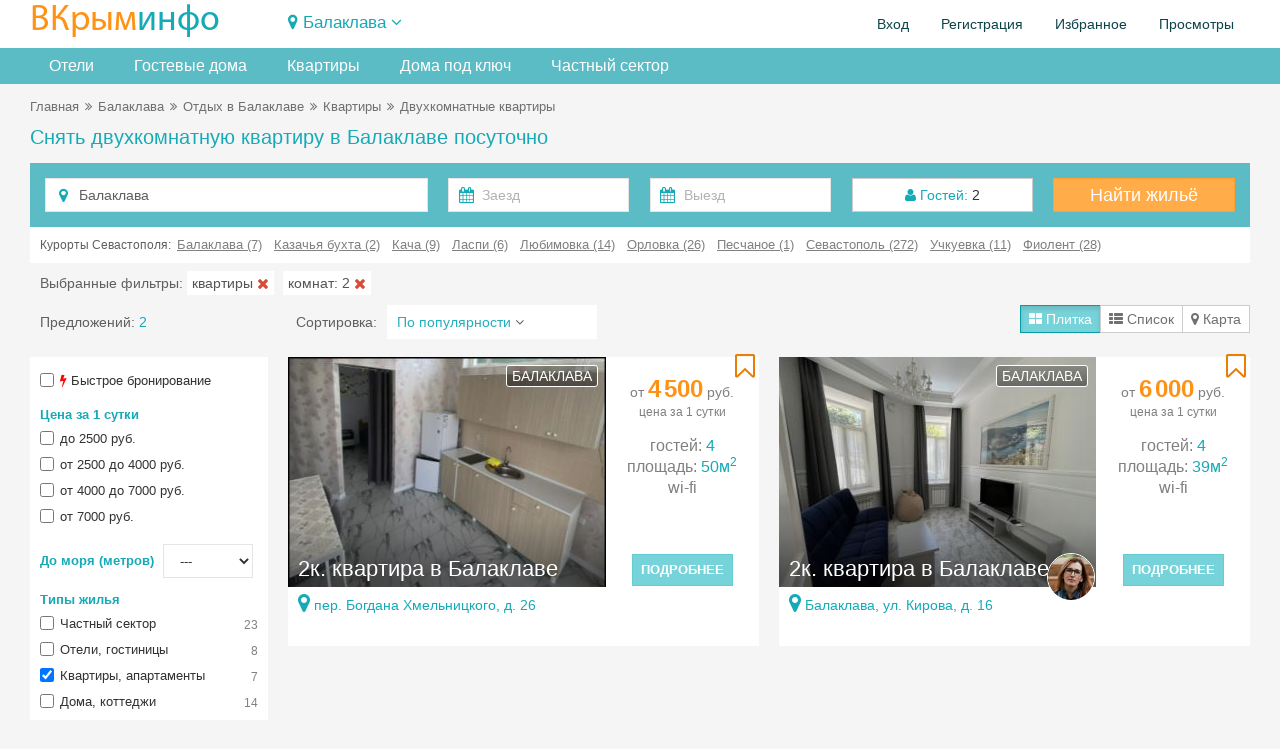

--- FILE ---
content_type: text/html; charset=UTF-8
request_url: https://vkrim.info/sdam/balaklava/2rooms.html
body_size: 20795
content:
<!DOCTYPE html>
<!--[if IE 8]>
<html lang="ru" class="ie8 no-js"> <![endif]-->
<!--[if IE 9]>
<html lang="ru" class="ie9 no-js"> <![endif]-->
<!--[if !IE]><!-->
<html lang="ru" class="no-js" xmlns="http://www.w3.org/1999/xhtml">
<!--<![endif]-->
<!-- BEGIN HEAD -->
<head>
    <meta charset="utf-8"/>
    <link rel="stylesheet" type="text/css" href="/bootstrap/fonts/font-awesome/css/font-awesome.min.css?1734893415" />
<link rel="stylesheet" type="text/css" href="/bootstrap/css/bootstrap.min.css?1734893415" />
<link rel="stylesheet" type="text/css" href="/plugins/bootstrap-toastr/toastr.min.css?1734893415" />
<link rel="stylesheet" type="text/css" href="/plugins/bootstrap-datepicker/css/datepicker3.css?1734893415" />
<link rel="stylesheet" type="text/css" href="/plugins/simple-line-icons/simple-line-icons.min.css?1734893415" />
<link rel="stylesheet" type="text/css" href="/css/components.css?1734893415" />
<link rel="stylesheet" type="text/css" href="/css/form.css?1734893415" />
<link rel="stylesheet" type="text/css" href="/css/main.css?20250430" />
<link rel="stylesheet" type="text/css" href="/assets/6acd4afb/jui/css/base/jquery-ui.css?1734893418" />
<link rel="stylesheet" type="text/css" href="/css/fp-modal.css?1763105858" />
<title>Снять двухкомнатную квартиру в Балаклаве без посредников. Цены 2026.</title>
    <meta http-equiv="X-UA-Compatible" content="IE=edge">
    <meta content="width=device-width, initial-scale=1" name="viewport"/>
    <meta name="keywords" content="Двухкомнатные квартиры, аренда, посуточно, отдых, жилье, квартира, эллинг, этаж в доме, Балаклава">
    <meta name="description" content="Двухкомнатные квартиры в Балаклаве посуточно для отдыха в 2026 году. От собственника, без посредников. Фотографии, отзывы, бронирование онлайн.">
        <meta property="og:site_name" content="Vkrim.info"/>
    <meta property="og:url" content="https://vkrim.info/sdam/balaklava/2rooms.html">
    <meta property="og:image" content="https://vkrim.info/images/logo_vkrim.jpg">
        <meta property="og:title" content="Снять двухкомнатную квартиру в Балаклаве без посредников. Цены 2026.">
        <meta property="og:description" content="Двухкомнатные квартиры в Балаклаве посуточно для отдыха в 2026 году. От собственника, без посредников. Фотографии, отзывы, бронирование онлайн.">

    <script type="application/ld+json">
          { "@context": "//schema.org/",
            "@type": "Organization",
            "name": "В Крым - Инфо",
            "url":"https://vkrim.info",
            "logo":"https://vkrim.info/images/logo_vkrim.jpg",
            "contactPoint":{
            "@type":"ContactPoint",
            "url":"https://vkrim.info",
            "contactType":"Customer Service" } } {
             "@context" : "//schema.org",
             "@type" : "WebSite",
             "name" : "Vkrim.info",
             "url" : "https://vkrim.info" }


    </script>


    <!-- BEGIN GLOBAL MANDATORY STYLES -->
        <link rel="shortcut icon" type="image/x-icon" href="/favicon.ico"/>
    <link rel="apple-touch-icon" href="/icons/apple-touch-icon-180x180.png"/>
    <link rel="icon" type="image/png" sizes="32x32" href="/icons/favicon-32x32.png"/>
    <link rel="icon" type="image/png" sizes="16x16" href="/icons/favicon-16x16.png"/>
        <script type="text/javascript">
        APP = {};
                APP.USER = 0;
        APP.USER_LOGIN = 0;
        APP.USER_CABINET = 0;
        APP.USER_PHONE = 0;
        let datesSelected = false;
        let datesSent = false;
    </script>
        </head>
<!-- END HEAD -->
<!-- BEGIN BODY -->
<body
    >
<!-- BEGIN HEADER -->
<header>
            <div class="user_header">
        <div class="container-fluid">
            <!-- BEGIN LOGO -->
            <div class="row ">
                <div class="col-lg-4 col-md-5 col-sm-8 col-xs-9">
                    <a href="https://vkrim.info" id="logo-default">
                        <span class="m_yell">ВКрым</span><span class="m_blue">инфо</span>
                    </a>
                </div>
                <div class="col-lg-10 col-md-12 col-sm-16 col-xs-15 ">
                     
                            <div class="tgl_ds">
                                <div class="d_tgl2 "><span class="fa fa-map-marker"></span>&nbsp;<span
                                            onclick="toogle_districts();">Балаклава</span> <i
                                            id="d_row" class="fa fa-angle-down"></i>
                                </div>
                            </div>
                                            </h2>
                </div>
                <div class="col-lg-10 col-md-7 col-sm-16 col-xs-24">
                        <ul class="pull-right" id="usermenu">

        
        <li>
            <a href="#" data-target="#loginModal" data-toggle="modal" target="_blank"
               style="cursor: pointer">Вход</a>
        </li>
        <li><a
                    href="/authorization/registration"
            >Регистрация</a>
        </li>
        <li>
            <a href="/account/favorite">Избранное<span
                        class="cnt_fav"></span></a>
        </li>
        <li class="hidden-md">
            <a href="/account/history">Просмотры</a>
        </li>
        <!--li>
            <a href="/account/history">Добавить объект</a>
        </li-->
    </ul>

                </div>

                <!-- END LOGO -->
            </div>
            <div class="m_grey white-block" id="location">
    <button type="button" class="close" onclick="toogle_districts();">&times;</button>
    <div class="col-md-5 col-lg-5 col-sm-5 col-xs-8">
        <div class="parent"><a href="/west" class="m_blue">Западный Крым</a></div>

    <div><a class="" href="/sdam/beregovoe2">Береговое (Западный Крым)</a></div>
    <div><a class="" href="/sdam/vitino">Витино</a></div>
    <div><a class="pr" href="/sdam/evpatoria">Евпатория</a></div>
    <div><a class="pr" href="/sdam/zaozernoe">Заозерное</a></div>
    <div><a class="" href="/sdam/mejvodnoe">Межводное</a></div>
    <div><a class="" href="/sdam/mirniy">Мирный</a></div>
    <div><a class="" href="/sdam/molochnoe">Молочное</a></div>
    <div><a class="pr" href="/sdam/nikolaevka">Николаевка</a></div>
    <div><a class="" href="/sdam/novofedorovka">Новофедоровка</a></div>
    <div><a class="" href="/sdam/okunevka">Окуневка</a></div>
    <div><a class="" href="/sdam/olenevka">Оленевка</a></div>
    <div><a class="" href="/sdam/popovka">Поповка</a></div>
    <div><a class="" href="/sdam/portovoe">Портовое</a></div>
    <div><a class="pr" href="/sdam/saki">Саки</a></div>
    <div><a class="" href="/sdam/chernomorskoe">Черноморское</a></div>
    <div><a class="" href="/sdam/stormovoe">Штормовое</a></div>
    </div>
    <div class="col-md-4 col-lg-4 col-sm-4 col-xs-8">
        <div class="parent"><a href="/svs" class="m_blue">Курорты Севастополя</a></div>

    <div><a class="" href="/sdam/andreevka">Андреевка</a></div>
    <div><a class="" href="/sdam/baydarskaya">Байдарская долина</a></div>
    <div><a class=" m_blue" href="/sdam/balaklava">Балаклава</a></div>
    <div><a class="" href="/sdam/kazachya">Казачья бухта</a></div>
    <div><a class="" href="/sdam/kacha">Кача</a></div>
    <div><a class="" href="/sdam/laspi">Ласпи</a></div>
    <div><a class="" href="/sdam/lubimovka">Любимовка</a></div>
    <div><a class="" href="/sdam/orlovka">Орловка</a></div>
    <div><a class="" href="/sdam/peschanoe">Песчаное</a></div>
    <div><a class="pr" href="/sdam/sevastopol">Севастополь</a></div>
    <div><a class="pr" href="/sdam/uchkuevka">Учкуевка</a></div>
    <div><a class="" href="/sdam/fiolent">Фиолент</a></div>
        <div style="padding-top: 10px">
            <div class="parent"><a href="/center" class="m_blue">Центр Крыма</a></div>

    <div><a class="" href="/sdam/bahchisaray">Бахчисарай</a></div>
    <div><a class="" href="/sdam/belogorsk">Белогорск</a></div>
    <div><a class="" href="/sdam/vysokoe">Высокое</a></div>
    <div><a class="" href="/sdam/mnogoretche">Многоречье</a></div>
    <div><a class="pr" href="/sdam/simferopol">Симферополь</a></div>
    <div><a class="" href="/sdam/sokolinoe">Соколиное</a></div>
        </div>
    </div>
    <div class="col-md-5 col-lg-5 col-sm-5 col-xs-8">
        <div class="parent"><a href="/ubk" class="m_blue">Большая Ялта</a></div>

    <div><a class="pr" href="/sdam/alupka">Алупка</a></div>
    <div><a class="" href="/sdam/batiliman">Батилиман</a></div>
    <div><a class="" href="/sdam/kastropol">Береговое (Кастрополь)</a></div>
    <div><a class="pr" href="/sdam/gaspra">Гаспра</a></div>
    <div><a class="" href="/sdam/gornoe">Горное</a></div>
    <div><a class="pr" href="/sdam/gurzuf">Гурзуф</a></div>
    <div><a class="" href="/sdam/danilovka">Даниловка</a></div>
    <div><a class="" href="/sdam/katsiaveli">Кацивели</a></div>
    <div><a class="" href="/sdam/koreiz">Кореиз</a></div>
    <div><a class="" href="/sdam/kurpati">Курпаты</a></div>
    <div><a class="" href="/sdam/livadia">Ливадия</a></div>
    <div><a class="" href="/sdam/massandra">Массандра</a></div>
    <div><a class="pr" href="/sdam/mishor">Мисхор</a></div>
    <div><a class="" href="/sdam/nikita">Никита</a></div>
    <div><a class="" href="/sdam/opolznevoe">Оползневое</a></div>
    <div><a class="" href="/sdam/oreanda">Ореанда</a></div>
    <div><a class="" href="/sdam/otradnoe">Отрадное</a></div>
    <div><a class="" href="/sdam/parkovoe">Парковое</a></div>
    <div><a class="" href="/sdam/ponizovka">Понизовка</a></div>
    <div><a class="pr" href="/sdam/simeiz">Симеиз</a></div>
    <div><a class="pr" href="/sdam/foros">Форос</a></div>
    <div><a class="pr" href="/sdam/yalta">Ялта</a></div>
    </div>
    <div class="col-md-5 col-lg-5 col-sm-5 col-xs-12">
        <div class="parent"><a href="/aluston" class="m_blue">Большая Алушта</a></div>

    <div><a class="pr" href="/sdam/alushta">Алушта</a></div>
    <div><a class="" href="/sdam/kanaka">Канака</a></div>
    <div><a class="" href="/sdam/lazurnoe">Лазурное</a></div>
    <div><a class="" href="/sdam/malorechenskoe">Малореченское</a></div>
    <div><a class="" href="/sdam/malmayak">Малый Маяк</a></div>
    <div><a class="" href="/sdam/partenit">Партенит</a></div>
    <div><a class="" href="/sdam/privetnoe">Приветное</a></div>
    <div><a class="" href="/sdam/rybachye">Рыбачье</a></div>
    <div><a class="" href="/sdam/solnechnogorsk">Солнечногорское</a></div>
    <div><a class="" href="/sdam/utes">Утес</a></div>
        <div style="padding-top: 10px">
            <div class="parent"><a href="/azov" class="m_blue">Керчь и Азовское море</a></div>

    <div><a class="" href="/sdam/geroevskoe">Героевское</a></div>
    <div><a class="" href="/sdam/kazantip">Казантип</a></div>
    <div><a class="" href="/sdam/kamenskoe">Каменское</a></div>
    <div><a class="pr" href="/sdam/kerch">Керчь</a></div>
    <div><a class="" href="/sdam/kirovskoe">Кировское</a></div>
    <div><a class="" href="/sdam/mysovoe">Мысовое</a></div>
    <div><a class="" href="/sdam/novootradnoe">Новоотрадное</a></div>
    <div><a class="" href="/sdam/pesochnoe">Песочное</a></div>
    <div><a class="" href="/sdam/shelkino">Щелкино</a></div>
        </div>
    </div>
    <div class="col-md-4 col-lg-4 col-sm-4 col-xs-12">
        <div class="parent"><a href="/east" class="m_blue">Восток ЮБК</a></div>

    <div><a class="" href="/sdam/beregovoe">Береговое</a></div>
    <div><a class="" href="/sdam/veseloe">Веселое</a></div>
    <div><a class="pr" href="/sdam/koktebel">Коктебель</a></div>
    <div><a class="" href="/sdam/kurortnoe">Курортное</a></div>
    <div><a class="" href="/sdam/meganom">Меганом</a></div>
    <div><a class="pr" href="/sdam/morskoe">Морское</a></div>
    <div><a class="pr" href="/sdam/noviy_svet">Новый Свет</a></div>
    <div><a class="" href="/sdam/ordjonikidze">Орджоникидзе</a></div>
    <div><a class="" href="/sdam/primorskiy">Приморский</a></div>
    <div><a class="" href="/sdam/slndolina">Солнечная долина</a></div>
    <div><a class="" href="/sdam/oldcrimea">Старый Крым</a></div>
    <div><a class="pr" href="/sdam/sudak">Судак</a></div>
    <div><a class="pr" href="/sdam/feodosia">Феодосия</a></div>
    </div>
</div>
        </div>

    </div>
        <div style="background-color: #5bbcc5; margin-bottom: 10px">
    <!--div style="position: absolute; right: 0px; background-color: #f5f5f5; padding-left: 5px;">
        <a class="btn-warning btn hidden-xs" id="add_obj_btn" style="height: 36px; font-weight: bold; padding-top: 9px; line-height: 100%" href="http://crm.vkrim.info"><span
                class="fa fa-plus"></span> <span class="new_object"><span class="hidden-md hidden-xs hidden-sm">Добавить объект</span><span class="hidden-lg">Объект</span></span>
        </a>
    </div-->
    <div class="container-fluid tabbable-custom-menu">
        <ul class="nav nav-tabs menu_div">
                                                <li class="hidden-xs hidden-sm"><a title="Отели в Балаклаве" href="/sdam/balaklava/hotel">Отели</a></li>                    <li class="hidden-xs hidden-sm"><a title="Гостевые дома в Балаклаве" href="/sdam/balaklava/guest_houses">Гостевые дома</a></li>                    <li class="hidden-xs hidden-sm"><a title="Квартиры в Балаклаве" href="/sdam/balaklava/flats">Квартиры</a></li>                    <li class="hidden-xs hidden-sm"><a title="Дома под ключ в Балаклаве" href="/sdam/balaklava/house">Дома под ключ</a></li>                    <li class="hidden-lg hidden-md"><a title="Отели в Балаклаве" href="/sdam/balaklava/hotel">Отели</a></li>                    <li class="hidden-lg hidden-md"><a title="Гостевые дома в Балаклаве" href="/sdam/balaklava/guest_houses">Гостевые дома</a></li>                    <li class="hidden-lg hidden-md"><a title="Квартиры в Балаклаве" href="/sdam/balaklava/flats">Квартиры</a></li>                    <li class="hidden-lg hidden-md"><a title="Дома под ключ в Балаклаве" href="/sdam/balaklava/house">Дома</a></li>                    <li><a href="/sdam/balaklava/chastniy_sektor.html" title="Частный сектор в Балаклаве">Частный сектор</a></li>
                        </ul>
    </div>
</div>
</header><!-- END HEADER -->
<!-- BEGIN CONTAINER -->
<div class="container-fluid">
    
    <!-- BEGIN PAGE BREADCRUMB -->
    
        <ul class="page-breadcrumb breadcrumb hidden-xs">
            <li><a href="/">Главная</a></li><li><span class="fa fa-angle-double-right"></span></li><li><a href="/town/balaklava">Балаклава</a></li><li><span class="fa fa-angle-double-right"></span></li><li><a href="/sdam/balaklava">Отдых в Балаклаве</a></li><li><span class="fa fa-angle-double-right"></span></li><li><a href="/sdam/balaklava/flats">Квартиры</a></li><li><span class="fa fa-angle-double-right"></span></li><li>Двухкомнатные квартиры</li>        </ul>

                    <ul class="page-breadcrumb breadcrumb hidden-lg hidden-md hidden-sm">
                                    <span class="fa fa-arrow-left"></span>&nbsp;<a href="/sdam/balaklava/flats">Квартиры</a></li>
                                </ul>
        
    <!-- END PAGE BREADCRUMB -->
    <!-- BEGIN PAGE CONTENT INNER -->
    <a name="main"></a>
    <div class="content" style="position: relative">
                    <h1 class="m_blue mH1">Снять двухкомнатную квартиру в Балаклаве посуточно                            </h1>
            
                <div style="min-height: 400px">
            <form accept-charset="utf-8" class="form-inline" onSubmit="js:$(&quot;input[type=submit]&quot;).attr(&quot;disabled&quot;, true); return true;" id="head-search-form" action="/search" method="GET"><div class="form-body" ><div style=" margin-bottom: 10px">
    <div class="searchDiv">
        <div class="headSearchTabs">
    <form accept-charset="utf-8" class="form-inline" onSubmit="js:$(&quot;input[type=submit]&quot;).attr(&quot;disabled&quot;, true); return true;" id="head-search-form" action="/vkrim/vkrim/site/search" method="GET"><input name="SF[type]" id="SF_type" type="hidden" value="1" /><input name="SF[districts]" id="SF_districts" type="hidden" value="3" /><input name="SF[bigDistrict]" id="SF_bigDistrict" type="hidden" /><input name="SF[modeView]" id="SF_modeView" type="hidden" value="1" /><input name="SF[persons]" id="SF_persons" type="hidden" value="2" /><input name="SF[child]" id="SF_child" type="hidden" /><input name="SF[age]" id="SF_age" type="hidden" /><input name="SF[sort]" id="SF_sort" type="hidden" value="10" /><div class="form-body" ><div class="mainSearchForm" style="padding: 15px; padding-bottom: 5px">
    <div class="row">
        <div class="col-lg-8 col-md-8 col-sm-24 col-xs-24 " style="padding-bottom: 10px">
            <div class="input-icon"><i class="fa fa-map-marker"></i>
                <input name="SF[object_id]" id="SF_object_id" type="hidden" value="/sdam/balaklava" /><input maxlength="100" class="form-control" style="width:100%" placeholder="Введите курорт или название отеля" id="SF_searchName" name="SF[searchName]" type="text" value="Балаклава" />            </div>
        </div>
        <div class="col-lg-8 col-md-8 col-sm-24 col-xs-24" style="padding-bottom: 10px">
            <div class="row">
                <div class="col-lg-12 col-md-12 col-sm-12 col-xs-12"><div class="input-group"><div class="input-icon"><i class="fa fa-calendar"></i><input class="form-control " style="width:100%;" maxlength="10" placeholder="Заезд" name="SF[date_from]" id="SF_date_from" type="text" /></div></div>                </div>
                <div class="col-lg-12 col-md-12 col-sm-12 col-xs-12"><div class="input-group"><div class="input-icon"><i class="fa fa-calendar"></i><input class="form-control " style="width:100%; " maxlength="10" placeholder="Выезд" name="SF[date_to]" id="SF_date_to" type="text" /></div></div>                </div>
            </div>
        </div>
        <div class="col-lg-4 col-md-4  col-sm-24 col-xs-24" style="padding-bottom: 10px">
            <div class="btn-group guest-block" style="position: relative; width: 100% ">
                    <span class="btn btn-default" style="width: 100% "
                          title="Укажите количество гостей" onclick="showGuest();"><span
                            class="m_blue fa fa-user"></span>
                        <span class="m_blue">Гостей:</span> <span id="qnt_guest">2</span>
                    </span>

    <div class="guestDiv">
        <div class="item">Взрослые: <select id="persons" onchange="saveGuestInfo();">                    <option
                    value="0" >0</option>                    <option
                    value="1" >1</option>                    <option
                    value="2" selected>2</option>                    <option
                    value="3" >3</option>                    <option
                    value="4" >4</option>                    <option
                    value="5" >5</option>                    <option
                    value="6" >6</option>                    <option
                    value="7" >7</option>                    <option
                    value="8" >8</option>                    <option
                    value="9" >9</option>                    <option
                    value="10" >10</option>                    <option
                    value="11" >11</option>                    <option
                    value="12" >12</option>            </select></div>
        <div class="item">Дети: <select id="children" onchange="showChildrenAge(this.value);">                    <option selected >0</option>                    <option  >1</option>                    <option  >2</option>                    <option  >3</option>                    <option  >4</option>                    <option  >5</option>                    <option  >6</option>                    <option  >7</option>                    <option  >8</option>                    <option  >9</option>                    <option  >10</option>                    <option  >11</option>                    <option  >12</option>            </select></div>
        <div class="item ch_age" style="display: none">
            Возраст детей:
            <div style="padding-top: 5px" id="ageContainer">
                            </div>
        </div>
        <div class="item" style="background-color: #F3F3F3; padding-top: 10px">
                            <span class="btn btn-success btn-sm"
                                  title="Сохранить" onclick="showGuest();">Сохранить</span>
        </div>
    </div>
</div>        </div>
        <div class="col-lg-4 col-md-4 col-sm-24 col-xs-24" style="padding-bottom: 10px">
            <a class="btn-warning btn searchBtn" onclick="searchObjectMain();">Найти жильё</a>
        </div>
    </div>
</div>
</div></form>            <div class="white-block all-districts-sf">
                Курорты Севастополя: &nbsp;<a href="/sdam/balaklava/flats">Балаклава (7)</a><a href="/sdam/kazachya/flats">Казачья бухта (2)</a><a href="/sdam/kacha/flats">Кача (9)</a><a href="/sdam/laspi/flats">Ласпи (6)</a><a href="/sdam/lubimovka/flats">Любимовка (14)</a><a href="/sdam/orlovka/flats">Орловка (26)</a><a href="/sdam/peschanoe/flats">Песчаное (1)</a><a href="/sdam/sevastopol/flats">Севастополь (272)</a><a href="/sdam/uchkuevka/flats">Учкуевка (11)</a><a href="/sdam/fiolent/flats">Фиолент (28)</a>            </div>
                    <div class="sParamsGroup">
                            <span class="hidden-xs">Выбранные фильтры: </span>
                                    <div class="sps" id="sp_tgAll_gt_1">квартиры&nbsp;<span
                                class="fa fa-times font-red"
                                onclick="delSearchParam('tgAll','gt_1');"></span></div>
                                        <div class="sps" id="sp_rooms_2">комнат: 2&nbsp;<span
                                class="fa fa-times font-red"
                                onclick="delSearchParam('rooms','2');"></span></div>
                            </div>
        <div class="mainSearchFormResult">
            <div class="row">
                <div class="col-lg-5 col-md-5  col-xs-24 col-sm-9 " style="padding-top: 7px">
                 <span >
                                         Предложений: <span id='cntSearchObj' class="m_blue">2</span>
                </span>
                    <div class="hidden-lg hidden-md hidden-sm" style="font-size: 8px">&nbsp;</div>
                </div>
                <div class="col-lg-11 col-md-9 col-sm-5 col-xs-12">
                    <span class="hidden-xs">
                    <div style="display: table-cell; padding-right: 10px" >Сортировка:</div>
                    <div style="display: table-cell;" class="hidden-xs">
                        <div class="dropdown"
                             style=" padding: 7px; padding-left: 10px; background-color: white; width: 210px">
                            <div class="dropdown-toggle" data-toggle="dropdown" data-hover="type"
                                 data-close-others="true" data-delay="300" style="cursor: pointer;">
                                <span class="m_blue_font sort_title">По популярности</span>
                                <i class="fa fa-angle-down"></i>
                            </div>
                            <ul class="dropdown-menu" style="width: 210px">
                                                                    <li id='sort_10' class="active">
                                        <a href="javascript:change_sort(10);"
                                           style="clear: both; overflow:auto; padding-left: 10px"><span
                                                    class="pull-left">По популярности</span></a>
                                    </li>
                                                                    <li id='sort_2' class="">
                                        <a href="javascript:change_sort(2);"
                                           style="clear: both; overflow:auto; padding-left: 10px"><span
                                                    class="pull-left">Цена (сначала низкая)</span></a>
                                    </li>
                                                                    <li id='sort_3' class="">
                                        <a href="javascript:change_sort(3);"
                                           style="clear: both; overflow:auto; padding-left: 10px"><span
                                                    class="pull-left">Цена (сначала высокая)</span></a>
                                    </li>
                                                                    <li id='sort_11' class="">
                                        <a href="javascript:change_sort(11);"
                                           style="clear: both; overflow:auto; padding-left: 10px"><span
                                                    class="pull-left">Количество отзывов</span></a>
                                    </li>
                                                            </ul>
                        </div>
                    </div>
                    </span>
                    <button type="button" class="hidden-md hidden-lg hidden-sm btn btn-default " style="padding-top: 3px; padding-bottom: 3px;" onclick="toogle_filters();">Фильтры <i
                                id="f_row" class="fa fa-angle-down"></i></span></button>
                </div>
                <div class="col-lg-8 col-md-10 col-sm-12 col-xs-12">
                    <div class="btn-group mode pull-right">
                        <button type="button"
                                class=" btn btn-default active"
                                value="1" style="padding-top: 3px; padding-bottom: 3px;"><span
                                    class="fa fa-th-large"></span>
                            <span class="hidden-xs">Плитка</span>
                        </button>
                        <button type="button"
                                class=" btn btn-default "
                                value="2" style="padding-top: 3px; padding-bottom: 3px;"><span
                                    class="fa fa-th-list"></span>
                            <span class="hidden-xs">Список</span>
                        </button>
                        <button type="button"
                                class="btn btn-default "
                                value="3" style="padding-top: 3px; padding-bottom: 3px;"><span
                                    class="fa fa-map-marker"></span>
                            <span class="hidden-xs">Карта</span>
                        </button>
                    </div>
                </div>
            </div>
        </div>        </div>
    </div>
</div>
<div class="row">
    <div class="col-lg-5 col-md-5  col-xs-24 col-sm-8" style="padding-top: 3px">
        <div class="white-block-column left_form hidden-xs" id="left_SForm">
    <button type="button" class="close hidden-md hidden-lg hidden-sm" onclick="toogle_filters();">&times;</button>
    <input name="SF[onlyFree]" id="SF_onlyFree" type="hidden" value="1" />    <div class="param_group">
        <div class="search_param_div">
            <div class="chbx"><input id="ytSF_exp" type="hidden" value="0" name="SF[exp]" /><input name="SF[exp]" id="SF_exp" value="1" type="checkbox" /></div>
            <label title="Быстрое подтверждение бронирования"><span class="fa fa-flash red"></span> Быстрое бронирование</label>
        </div>
            </div>
    <div class="param_group">
        <div class="m_blue h5">Цена за 1 сутки</div>
        <div>
            <input id="ytSF_price" type="hidden" value="" name="SF[price]" /><span id="SF_price"><div class="search_param_div"><div class="chbx sChbx"><input id="SF_price_0" value="1" type="checkbox" name="SF[price][]" /></div><label for="SF_price_0">до 2500 руб.</label></div><div class="search_param_div"><div class="chbx sChbx"><input id="SF_price_1" value="2" type="checkbox" name="SF[price][]" /></div><label for="SF_price_1">от 2500 до 4000 руб.</label></div><div class="search_param_div"><div class="chbx sChbx"><input id="SF_price_2" value="3" type="checkbox" name="SF[price][]" /></div><label for="SF_price_2">от 4000 до 7000 руб.</label></div><div class="search_param_div"><div class="chbx sChbx"><input id="SF_price_3" value="5" type="checkbox" name="SF[price][]" /></div><label for="SF_price_3">от 7000 руб.</label></div></span>        </div>
    </div>
    <div class="param_group">

        <div class="search_param_div">
            <div class="m_blue h5" style="display: inline; margin-right: 5px">До моря (метров)</div>
            <select class="form-control " style="width:90px; font-size:13px;" name="SF[sea]" id="SF_sea">
<option value="">---</option>
<option value="3">до 10 м, на пляже</option>
<option value="2">до 50 м, первая линия</option>
<option value="1">до 300 м</option>
<option value="4">до 500 м</option>
<option value="5">до 1000 м</option>
</select>        </div>
    </div>
    <div class="param_group " id="chGroups">
        <div class="m_blue h5" style="">Типы жилья</div>
        <div class="search_param_div">
                            <div class="chbx"><input id="ytSF_private" type="hidden" value="0" name="SF[private]" /><input name="SF[private]" id="SF_private" value="1" type="checkbox" /></div>
                <label>Частный сектор<span class="cnt">23</span></label>
                    </div>
        <input id="ytSF_objectTypeGroupAll" type="hidden" value="" name="SF[objectTypeGroupAll]" /><span id="SF_objectTypeGroupAll"><div class="search_param_div"><div class="chbx"><input id="SF_objectTypeGroupAll_0" value="gt_4" type="checkbox" name="SF[objectTypeGroupAll][]" /></div><label for="SF_objectTypeGroupAll_0">Отели, гостиницы<span class="cnt">8</span></label></div><div class="search_param_div"><div class="chbx"><input id="SF_objectTypeGroupAll_1" value="gt_1" checked="checked" type="checkbox" name="SF[objectTypeGroupAll][]" /></div><label for="SF_objectTypeGroupAll_1">Квартиры, апартаменты<span class="cnt">7</span></label></div><div class="search_param_div"><div class="chbx"><input id="SF_objectTypeGroupAll_2" value="gt_3" type="checkbox" name="SF[objectTypeGroupAll][]" /></div><label for="SF_objectTypeGroupAll_2">Дома, коттеджи<span class="cnt">14</span></label></div><div class="search_param_div"><div class="chbx"><input id="SF_objectTypeGroupAll_3" value="ot_9" type="checkbox" name="SF[objectTypeGroupAll][]" /></div><label for="SF_objectTypeGroupAll_3">Гостевые дома<span class="cnt">4</span></label></div><div class="search_param_div"><div class="chbx"><input id="SF_objectTypeGroupAll_4" value="gt_2" type="checkbox" name="SF[objectTypeGroupAll][]" /></div><label for="SF_objectTypeGroupAll_4">Комнаты<span class="cnt">1</span></label></div></span>    </div>

    <div class="param_group ">
        <div class="m_blue h5">Популярно</div>
        <input id="ytSF_pitanie" type="hidden" value="" name="SF[pitanie]" /><span id="SF_pitanie"><div class="search_param_div"><div class="chbx sChbx"><input id="SF_pitanie_0" value="-1" type="checkbox" name="SF[pitanie][]" /></div><label for="SF_pitanie_0">Питание<span class="cnt">3</span></label></div></span>            <div class="search_param_div">
                <div class="chbx"><input id="ytSF_kitchen" type="hidden" value="0" name="SF[kitchen]" /><input name="SF[kitchen]" id="SF_kitchen" value="1" type="checkbox" /></div>
                <label>Кухня (любая)<span class="cnt">18</span></label>
            </div>
                        <div class="search_param_div">
                <div class="chbx"><input id="ytSF_kitchen2" type="hidden" value="0" name="SF[kitchen2]" /><input name="SF[kitchen2]" id="SF_kitchen2" value="1" type="checkbox" /></div>
                <label>Кухня в номере<span class="cnt">4</span></label>
            </div>
        

        <div style="font-size: 5px">&nbsp;</div>
                    <div class="search_param_div">
                <div class="chbx"><input id="ytSF_pool" type="hidden" value="0" name="SF[pool]" /><input name="SF[pool]" id="SF_pool" value="1" type="checkbox" /></div>
                <label>Бассейн<span class="cnt">1</span></label>
            </div>


                        <div style="font-size: 5px">&nbsp;</div>

                        <div class="search_param_div">
                <div class="chbx"><input id="ytSF_parking" type="hidden" value="0" name="SF[parking]" /><input name="SF[parking]" id="SF_parking" value="1" type="checkbox" /></div>
                <label>Парковка<span class="cnt">16</span></label>
            </div>
                        <div class="search_param_div">
                <div class="chbx"><input id="ytSF_pets" type="hidden" value="0" name="SF[pets]" /><input name="SF[pets]" id="SF_pets" value="1" type="checkbox" /></div>
                <label>C питомцами<span class="cnt">8</span></label>
            </div>
                        <div class="search_param_div">
                <div class="chbx"><input id="ytSF_mountain" type="hidden" value="0" name="SF[mountain]" /><input name="SF[mountain]" id="SF_mountain" value="1" type="checkbox" /></div>
                <label>Отдых в горах<span class="cnt">1</span></label>
            </div>
            <input id="ytSF_category2" type="hidden" value="" name="SF[category2]" /><span id="SF_category2"><div class="search_param_div"><div class="chbx sChbx"><input id="SF_category2_0" value="10" type="checkbox" name="SF[category2][]" /></div><label for="SF_category2_0">Семейный отдых<span class="cnt">7</span></label></div></span>    </div>


    <div class="param_group">
        <div class="search_param_div">
            <div class="m_blue h5" style="display: inline; margin-right: 70px">Комнат</div>
            <select class="form-control " style="width:90px; font-size:13px;" name="SF[rooms]" id="SF_rooms">
<option value="">---</option>
<option value="1">1</option>
<option value="2" selected="selected">2</option>
<option value="3">3</option>
<option value="4">4</option>
<option value="5">5</option>
</select>        </div>
    </div>
    <input name="SF[lnd]" id="SF_lnd" type="hidden" /><input name="SF[rad]" id="SF_rad" type="hidden" />
            <div class="param_group">
            <div class="m_blue h5">Услуги</div>
            <input id="ytSF_category3" type="hidden" value="" name="SF[category3]" /><span id="SF_category3"><div class="search_param_div"><div class="chbx sChbx"><input id="SF_category3_0" value="33" type="checkbox" name="SF[category3][]" /></div><label for="SF_category3_0">Ксерокс, принтер<span class="cnt">1</span></label></div><div class="search_param_div"><div class="chbx sChbx"><input id="SF_category3_1" value="51" type="checkbox" name="SF[category3][]" /></div><label for="SF_category3_1">Няня, уход за детьми<span class="cnt">1</span></label></div><div class="search_param_div"><div class="chbx sChbx"><input id="SF_category3_2" value="41" type="checkbox" name="SF[category3][]" /></div><label for="SF_category3_2">Поздний выезд<span class="cnt">7</span></label></div><div class="search_param_div"><div class="chbx sChbx"><input id="SF_category3_3" value="49" type="checkbox" name="SF[category3][]" /></div><label for="SF_category3_3">Отчетные документы<span class="cnt">3</span></label></div><div class="search_param_div"><div class="chbx sChbx"><input id="SF_category3_4" value="57" type="checkbox" name="SF[category3][]" /></div><label for="SF_category3_4">Прокат велосипедов<span class="cnt">1</span></label></div><div class="search_param_div"><div class="chbx sChbx"><input id="SF_category3_5" value="36" type="checkbox" name="SF[category3][]" /></div><label for="SF_category3_5">Ранний заезд<span class="cnt">7</span></label></div><div class="search_param_div"><div class="chbx sChbx"><input id="SF_category3_6" value="32" type="checkbox" name="SF[category3][]" /></div><label for="SF_category3_6">Экскурсионное бюро<span class="cnt">1</span></label></div></span>        </div>
                <div class="param_group ">
            <div class="m_blue h5">Инфраструктура отеля</div>
                            <div class="search_param_div">
                    <div class="chbx"><input id="ytSF_spa" type="hidden" value="0" name="SF[spa]" /><input name="SF[spa]" id="SF_spa" value="1" type="checkbox" /></div>
                    <label>Баня, сауна<span class="cnt">4</span></label>
                </div>
                                <div class="search_param_div">
                    <div class="chbx"><input id="ytSF_playground" type="hidden" value="0" name="SF[playground]" /><input name="SF[playground]" id="SF_playground" value="1" type="checkbox" /></div>
                    <label>Детская площадка<span class="cnt">1</span></label>
                </div>
                <input id="ytSF_category4" type="hidden" value="" name="SF[category4]" /><span id="SF_category4"><div class="search_param_div"><div class="chbx sChbx"><input id="SF_category4_0" value="40" type="checkbox" name="SF[category4][]" /></div><label for="SF_category4_0">Банкетный зал<span class="cnt">2</span></label></div><div class="search_param_div"><div class="chbx sChbx"><input id="SF_category4_1" value="22" type="checkbox" name="SF[category4][]" /></div><label for="SF_category4_1">Ресторан, кафе<span class="cnt">3</span></label></div><div class="search_param_div"><div class="chbx sChbx"><input id="SF_category4_2" value="45" type="checkbox" name="SF[category4][]" /></div><label for="SF_category4_2">Спа-зона<span class="cnt">1</span></label></div></span>                <div class="search_param_div">
                    <div class="chbx"><input id="ytSF_conf" type="hidden" value="0" name="SF[conf]" /><input name="SF[conf]" id="SF_conf" value="1" type="checkbox" /></div>
                    <label>Конференц-зал<span class="cnt">3</span></label>
                </div>
                        </div>
                <div class="param_group ">
            <div class="m_blue h5">Дополнительно</div>
            <input id="ytSF_category5" type="hidden" value="" name="SF[category5]" /><span id="SF_category5"><div class="search_param_div"><div class="chbx sChbx"><input id="SF_category5_0" value="56" type="checkbox" name="SF[category5][]" /></div><label for="SF_category5_0">Для групповых заездов<span class="cnt">1</span></label></div><div class="search_param_div"><div class="chbx sChbx"><input id="SF_category5_1" value="29" type="checkbox" name="SF[category5][]" /></div><label for="SF_category5_1">Для командировок<span class="cnt">3</span></label></div><div class="search_param_div"><div class="chbx sChbx"><input id="SF_category5_2" value="23" type="checkbox" name="SF[category5][]" /></div><label for="SF_category5_2">Для корпоратива<span class="cnt">1</span></label></div><div class="search_param_div"><div class="chbx sChbx"><input id="SF_category5_3" value="28" type="checkbox" name="SF[category5][]" /></div><label for="SF_category5_3">Романтические отели<span class="cnt">1</span></label></div><div class="search_param_div"><div class="chbx sChbx"><input id="SF_category5_4" value="14" type="checkbox" name="SF[category5][]" /></div><label for="SF_category5_4">Для молодежи<span class="cnt">5</span></label></div><div class="search_param_div"><div class="chbx sChbx"><input id="SF_category5_5" value="11" type="checkbox" name="SF[category5][]" /></div><label for="SF_category5_5">Отели на уикенд<span class="cnt">2</span></label></div><div class="search_param_div"><div class="chbx sChbx"><input id="SF_category5_6" value="39" type="checkbox" name="SF[category5][]" /></div><label for="SF_category5_6">Панорамный вид<span class="cnt">2</span></label></div><div class="search_param_div"><div class="chbx sChbx"><input id="SF_category5_7" value="13" type="checkbox" name="SF[category5][]" /></div><label for="SF_category5_7">Новый год<span class="cnt">2</span></label></div><div class="search_param_div"><div class="chbx sChbx"><input id="SF_category5_8" value="27" type="checkbox" name="SF[category5][]" /></div><label for="SF_category5_8">Мероприятия, свадьбы<span class="cnt">3</span></label></div><div class="search_param_div"><div class="chbx sChbx"><input id="SF_category5_9" value="12" type="checkbox" name="SF[category5][]" /></div><label for="SF_category5_9">Работает круглый год<span class="cnt">8</span></label></div></span>        </div>
        
    <div class=' btn btn-success center-block hidden-lg hidden-md hidden-sm'
         style=" font-size: 20px"
         onclick="toogle_filters();">
        <span>Применить</span>
    </div>
</div>    </div>
    <div class="col-lg-19 col-md-19 col-xs-24 col-sm-16">
                <div style="min-height: 500px; position: relative; display:none" id="objectResultMap">
            <div class="mapPreloader m_blue_font">Загружаем объекты...</div>
            <div id='YMapsID'></div>
        </div>
                <div style="padding-bottom: 20px; min-height: 500px;" id="objectResult">
            <div id='objects_item'>
                    <div id="yw0" class="list-view">
<div class="row">
<div id="obj_161843" class="col-lg-12 col-md-12 col-sm-24 col-xs-24 obj_main"
     style="  padding-bottom: 15px">
    <div style="background-color: white; color: #808080; font-family: Arial, Helvetica, sans-serif;">
        <div class="row" style="position: relative;  margin-top: 3px">
             <span title="Добавить в избранное"
                   class="fa fa-bookmark-o favorite_list2 no_fav_161843"
                   onclick="add_favorite(161843);"
                   style=" right:7px;">&nbsp;</span>
            <span title="Удалить из избранного"
                  onclick="del_favorite(161843);"
                  class="fa fa-bookmark favorite_list2 in_fav_161843"
                  style="display:none; right:7px;">&nbsp;</span>
            <div class="col-lg-16 col-md-16 col-sm-16 col-xs-24" style="padding-right: 0px;">
                                                    <div class="thumbnail" style="margin-bottom: 0px;">
                        <div class="">
                            
                                                        <div style="position: relative; ">
                                <a href="/sdam/object/161843" title="2к. квартира в Балаклаве" target="_blank"><img
                                            src="/cache/c074d96ae7b98a47c09f77f5c4e07865_1741600097_230090113_xx12ws350.png"
                                            style="width: 100%; height: 230px"
                                            alt="2к. квартира в Балаклаве"></a>

                                <a href="/sdam/object/161843" target="_blank">
                                    <div class="bg"></div>
                                </a>

                                <div class="groups" style="top: 8px; right: 8px;">
                                    <div
                                            class="type bt">Балаклава</div>
                                </div>
                                                                <div class="title2 "><a
                                            href="/sdam/object/161843" target="_blank"
                                            title="2к. квартира в Балаклаве"
                                            id="name_161843">2к. квартира в Балаклаве</a></div>
                            </div>
                        </div>
                    </div>
                                                    </div>
            <div class="col-lg-8 col-md-8 col-sm-8 col-xs-24 text-center"
                 style=" margin-left: 0px; padding-left: 0px; margin-top: 15px; ">
                <div style="height: 65px">
                                        <div>
                            <span class="hidden-m">от</span> <span class="m_yell"
                                                                            style="font-size: 24px; font-weight: bold; ">4<span id="th-separator">&nbsp;</span>500</span>
                            <span class="hidden-md">руб.</span><span class="hidden-lg hidden-sm hidden-xs">р</span>
                    </div>
                                                            <div style="font-size: 12px;  line-height:115%;">
                                    цена за 1 сутки                                </div>
                            

                </div>
                <div style="height: 85px" class="hidden-xs">
                                                    <div class="card_param ">
                                    гостей: <span
                                            class="m_blue">4</span>                                </div>
                                                            <div class="card_param ">
                                    площадь: <span
                                            class="m_blue">50м<sup>2</sup></span>                                </div>
                                                            <div class="card_param ">
                                    wi-fi                                </div>
                            
                </div>
                <div>
                    <div class="comment_list_div_2">

                                            </div>
                    <a href="/sdam/object/161843" class="btn btn-success" style="font-weight: bold; font-size: 13px; "
                       target="_blank">ПОДРОБНЕЕ</a>
                </div>

            </div>
        </div>
        <div class="caption_div_2">

            <div class="address_2 m_blue" onclick="showMapList(161843);" title="Показать на карте"
                 style=" cursor: pointer;"><span class="fa fa-map-marker" style="font-size: 21px;"></span> <span
                        id="addr_161843">пер. Богдана Хмельницкого, д. 26</span></div>
            <div style="padding-top: 4px; min-height: 26px">
                            </div>
                        <input type="hidden" id='lat_161843' value="44.5071">
            <input type="hidden" id='lon_161843' value="33.6059">
        </div>
    </div>
</div>



<div id="obj_111828" class="col-lg-12 col-md-12 col-sm-24 col-xs-24 obj_main"
     style="  padding-bottom: 15px">
    <div style="background-color: white; color: #808080; font-family: Arial, Helvetica, sans-serif;">
        <div class="row" style="position: relative;  margin-top: 3px">
             <span title="Добавить в избранное"
                   class="fa fa-bookmark-o favorite_list2 no_fav_111828"
                   onclick="add_favorite(111828);"
                   style=" right:7px;">&nbsp;</span>
            <span title="Удалить из избранного"
                  onclick="del_favorite(111828);"
                  class="fa fa-bookmark favorite_list2 in_fav_111828"
                  style="display:none; right:7px;">&nbsp;</span>
            <div class="col-lg-16 col-md-16 col-sm-16 col-xs-24" style="padding-right: 0px;">
                                                    <div class="thumbnail" style="margin-bottom: 0px;">
                        <div class="">
                            
                                                        <div style="position: relative; ">
                                <a href="/sdam/object/111828" title="2к. квартира в Балаклаве" target="_blank"><img
                                            src="/cache/8992c99a1acd8a77d1457ae6f20d1364_1659452864_230090113_xx12ws350.jpg"
                                            style="width: 100%; height: 230px"
                                            alt="2к. квартира в Балаклаве"></a>

                                <a href="/sdam/object/111828" target="_blank">
                                    <div class="bg"></div>
                                </a>

                                <div class="groups" style="top: 8px; right: 8px;">
                                    <div
                                            class="type bt">Балаклава</div>
                                </div>
                                                                <div class="title2 width-avatar"><a
                                            href="/sdam/object/111828" target="_blank"
                                            title="2к. квартира в Балаклаве"
                                            id="name_111828">2к. квартира в Балаклаве</a></div>
                            </div>
                        </div>
                    </div>
                                            <img class="avatar_2 " alt=" Ирина "
                             src="/cache/562d10c75532a6450e755246f47791c0_1638433569_3_75.jpg">
                                                    </div>
            <div class="col-lg-8 col-md-8 col-sm-8 col-xs-24 text-center"
                 style=" margin-left: 0px; padding-left: 0px; margin-top: 15px; ">
                <div style="height: 65px">
                                        <div>
                            <span class="hidden-m">от</span> <span class="m_yell"
                                                                            style="font-size: 24px; font-weight: bold; ">6<span id="th-separator">&nbsp;</span>000</span>
                            <span class="hidden-md">руб.</span><span class="hidden-lg hidden-sm hidden-xs">р</span>
                    </div>
                                                            <div style="font-size: 12px;  line-height:115%;">
                                    цена за 1 сутки                                </div>
                            

                </div>
                <div style="height: 85px" class="hidden-xs">
                                                    <div class="card_param ">
                                    гостей: <span
                                            class="m_blue">4</span>                                </div>
                                                            <div class="card_param ">
                                    площадь: <span
                                            class="m_blue">39м<sup>2</sup></span>                                </div>
                                                            <div class="card_param ">
                                    wi-fi                                </div>
                            
                </div>
                <div>
                    <div class="comment_list_div_2">

                                            </div>
                    <a href="/sdam/object/111828" class="btn btn-success" style="font-weight: bold; font-size: 13px; "
                       target="_blank">ПОДРОБНЕЕ</a>
                </div>

            </div>
        </div>
        <div class="caption_div_2">

            <div class="address_2 m_blue" onclick="showMapList(111828);" title="Показать на карте"
                 style=" cursor: pointer;"><span class="fa fa-map-marker" style="font-size: 21px;"></span> <span
                        id="addr_111828">Балаклава, ул. Кирова, д. 16</span></div>
            <div style="padding-top: 4px; min-height: 26px">
                            </div>
                        <input type="hidden" id='lat_111828' value="44.5005">
            <input type="hidden" id='lon_111828' value="33.6017">
        </div>
    </div>
</div>

    <div class="card_delim  hidden-xs hidden-sm">&nbsp;</div>

</div><div class="keys" style="display:none" title="/sdam/balaklava/2rooms.html"><span>161843</span><span>111828</span></div>
</div>            </div>

            <div class="rowPreloader">&nbsp;</div>
                        <div class='nButton btn btn-lg btn-success center-block'
                 style="width:290px; margin-top: 30px; margin-bottom: 20px; display:none "
                 onclick="scrollSearch()">
                <span>ПОКАЗАТЬ СЛЕДУЮЩИЕ</span>
            </div>
        </div>
    </div>
</div>
</div></form>        <h2 class="m_blue">Подборки жилья для
            отдыха в Балаклаве по параметрам</h2>
        <div class="white-block all-districts-sf ">
            <div class="row short_content">
                <div class="col-md-5 col-lg-5 col-sm-8 col-xs-24" style="padding-left: 20px">
                                            <div><a title="Бюджетные дома, коттеджи" href="/sdam/balaklava/economhouse.html">Бюджетные дома, коттеджи</a></div>
                                            <div><a title="Недорогие квартиры" href="/sdam/balaklava/economflat.html">Недорогие квартиры</a></div>
                                            <div><a href="/sdam/balaklava/guest_houses">Гостевые дома</a></div>
                                    </div>
                <div class="col-md-5 col-lg-5 col-sm-8 col-xs-24">
                                            <div><a title="Частный сектор" href="/sdam/balaklava/chastniy_sektor.html">Частный сектор</a></div>
                                            <div><a title="с парковкой" href="/sdam/balaklava?parking=1">С парковкой</a></div>
                                            <div><a title="у моря 2 линия 300м" href="/sdam/balaklava?sea=1">У моря 2 линия 300м</a></div>
                                            <div><a title="Четырехкомнатные апартаменты и дома" href="/sdam/balaklava/4rooms.html">Четырехкомнатные апартаменты и дома</a></div>
                                            <div><a title="Однокомнатные квартиры" href="/sdam/balaklava/1rooms.html">Однокомнатные квартиры</a></div>
                                            <div><a title="Двухкомнатные квартиры" href="/sdam/balaklava/2rooms.html">Двухкомнатные квартиры</a></div>
                                            <div><a title="Трехкомнатные квартиры" href="/sdam/balaklava/3rooms.html">Трехкомнатные квартиры</a></div>
                                            <div><a title="панорамный вид" href="/sdam/balaklava/view.html">Панорамный вид</a></div>
                                            <div><a title="Отдых у моря с бассейном" href="/sdam/balaklava/u-morya-s-basseynom.html">Отдых у моря с бассейном</a></div>
                                            <div><a title="Отдых с питанием и бассейном" href="/sdam/balaklava/s-pitaniem-basseynom.html">Отдых с питанием и бассейном</a></div>
                                    </div>
                <div class="col-md-5 col-lg-5 col-sm-8 col-xs-24">
                                            <div><a title="с рестораном, кафе" href="/sdam/balaklava/restaurant.html">С рестораном, кафе</a></div>
                                            <div><a title="с конференц-залом" href="/sdam/balaklava?conf=1">С конференц-залом</a></div>
                                            <div><a title="банкетный зал" href="/sdam/balaklava/banquet.html">Банкетный зал</a></div>
                                            <div><a title="открытый бассейн" href="/sdam/balaklava/open_pool.html">Открытый бассейн</a></div>
                                    </div>
                <div class="col-md-5 col-lg-5 col-sm-12 col-xs-24">
                                            <div><a title="отели без звезд" href="/sdam/balaklava?star=6">Отели без звезд</a></div>
                                            <div><a title="Отели комфорт-класс" href="/sdam/balaklava/comfort.html">Отели комфорт-класс</a></div>
                                            <div><a title="Дорогие отели" href="/sdam/balaklava/lux.html">Дорогие отели</a></div>
                                            <div><a title="Недорогие отели" href="/sdam/balaklava/nedorogo.html">Недорогие отели</a></div>
                                    </div>
                <div class="col-md-4 col-lg-4 col-sm-12 col-xs-24">
                                            <div><a title="работают в несезон" href="/sdam/balaklava/year_round.html">Работают в несезон</a></div>
                                            <div><a title="семейный отдых" href="/sdam/balaklava/family.html">Семейный отдых</a></div>
                                            <div><a title="молодежные отели" href="/sdam/balaklava/youth.html">Молодежные отели</a></div>
                                            <div><a title="для деловых поездок" href="/sdam/balaklava/business.html">Для деловых поездок</a></div>
                                            <div><a title="для свадьбы" href="/sdam/balaklava/wedding.html">Для свадьбы</a></div>
                                            <div><a title="отель на выходные" href="/sdam/balaklava/weekend.html">Отель на выходные</a></div>
                                            <div><a title="на Новый Год" href="/sdam/balaklava/new_year.html">На новый год</a></div>
                                            <div><a title="для корпоратива" href="/sdam/balaklava/corporate.html">Для корпоратива</a></div>
                                            <div><a title="романтические отели" href="/sdam/balaklava/romantic.html">Романтические отели</a></div>
                                    </div>
            </div>
                            <div class="text-center " style="padding: 5px" id="moreBtn">
                    <button class="my_btn_green" onclick="show_content()">Больше вариантов жилья <span
                                class="fa fa-arrow-down"></span></button>
                </div>
                <div class="text-center " style="padding: 5px; display: none" id="moreBtn2">
                    <button class="my_btn_green" onclick="hide_content()">Скрыть <span class="fa fa-arrow-up"></span>
                    </button>
                </div>
                        </div>
                    <div style="margin-bottom: 15px">
                <div class="white-block m_grey" style="font-size: 13px; ">
                    На этой странице представлены двухкомнатные квартиры для отдыха в Балаклаве. Двухкомнатные квартиры - это прекрасный и экономичный вариант отдыха. Они подойдут для семей с детьми и дружным компаниям. Некоторые апартаменты ничем не уступают номерам в комфортабельных отелях. <br />
Вы можете изучить последние отзывы об отдыхе в двухкомнатных апартаментах, сравнить цены и забронировать понравившейся вариант.                </div>
            </div>
            <div id="mapModal" class="modal fade" title="">
    <div class="modal-dialog modal-lg">
        <div class="modal-content">
            <div class="modal-header" style="padding: 12px;">
                <button class="close" type="button" data-dismiss="modal">x</button>
                <h4 class="m_blue" style="margin-bottom: 0px; font-size: 15px"></h4>
            </div>
            <div class="modal-body" style="padding: 0px">
                <div id="map_list" class="YMaps-layer-container"
                     style="height: 350px; z-index: 100000"></div>
            </div>
        </div>
    </div>
</div>
        </div>
        <div class="end_content"></div>
            </div>

    <!-- END PAGE CONTENT INNER -->
</div>
<!-- END CONTAINER -->
<!-- BEGIN FOOTER -->
<section class="pre-footer">
    <nav role="navigation">
        <div class="container-fluid">
            <div class="row">

                <div class="col-lg-6 col-md-6 col-sm-12 col-xs-24" style="padding-left: 25px">
                                            <h5 class="m_black"><a class="m_black"
                                               href="/sdam/balaklava"
                                               title="Аренда жилья посуточно в Балаклаве">Снять
                                жилье для отдыха в Балаклаве</a></h5>
                        <div class="link_item"><a title="Забронировать отель в Балаклаве"
                                                  href="/sdam/balaklava/hotel">Отели,
                                гостевые дома</a></div>
                        <div class="link_item"><a title="Снять коттедж в Балаклаве"
                                                  href="/sdam/balaklava/houses">Дома
                                и
                                коттеджи под ключ</a></div>
                        <div class="link_item"><a
                                    title="Аренда квартир и апартаментов в Балаклаве посуточно"
                                    href="/sdam/balaklava/flats">Апартаменты
                                посуточно</a></div>
                        <div class="link_item"><a title="Базы отдыха Балаклавы"
                                                  href="/sdam/balaklava/base">Базы
                                отдыха</a>
                        </div>

                        
                            <div class="link_item" style="margin-top: 5px"><a
                                        title="Отдых в Балаклаве"
                                        href="/town/balaklava">Информация
                                    о курорте</a>
                            </div>
                            <div class="link_item"><a
                                        title="Достопримечательности Балаклавы"
                                        href="/catalog/balaklava">Путеводитель</a>
                            </div>
                                            
                    <div class="link_item" style="padding-top: 5px">Наши группы: <a
                                href="https://vk.com/vkriminfo" class="m_blue" target="_blank"
                                title="Группа ВКрымИнфо Вконтакте"><img src="/images/vk30.png"
                                                                        alt="В Крым - Инфо Вконтакте"/></a>
                    </div>
                </div>

                <div class="col-lg-5 col-md-6 col-sm-12 col-xs-24">
                    <div class="link_item"><a title="Интересные статьи о Крыме"
                                              href="/journal">Блог
                            о Крыме</a></div>


                    <div class="link_item" style="margin-top: 10px"><a href="/offer.html" title="Оферта">Договор
                            оферты</a></div>
                    <div class="link_item"><a href="/agreement.html" title="Пользовательское соглашение">Пользовательское
                            соглашение</a></div>
                    <div class="link_item"><a href="/policy.html" title="Политика конфиденциальности">Политика
                            конфиденциальности</a></div>
                    <div class="link_item"><a href="/info/bookingRules" title="Правила бронирования">Правила
                            бронирования</a></div>

                </div>

                <div class="col-lg-5 col-md-6 col-sm-12 col-xs-24">
                    <div style=" padding-bottom: 10px; overflow: hidden">
                        <a href="http://crm.vkrim.info" class="my_btn_bold_green"
                           style="float: left; " title="Добавить объект на сайт">
                            <span class="fa fa-plus" style="margin-right: 7px; "></span>Добавить объект</a>
                    </div>
                    <div style="clear: both">
                        <div class="link_item"><a href="/info/company">О проекте</a></div>
                        <div class="link_item"><a href="/feedback">Отзывы о Vkrim.info</a></div>
                        <div class="link_item"><a href="http://crm.vkrim.info"
                                                  title="Личный кабинет">Личный кабинет</a>
                        </div>
                        <div class="link_item"><a href="/info/hotels" class="m_blue"
                                                  title="Предложение для отелей. Тарифы, схема работы.">Предложение для
                                отелей</a></div>
                        <div class="link_item"><a href="/info/tariffs" title="Тарифы на размещение объектов на сайте">Тарифы</a>
                        </div>
                        <div class="link_item"><a href="/contacts.html" title="Контакты">Контакты</a></div>
                        
                    </div>
                </div>

                <div class="col-lg-8 col-md-6 col-sm-12 col-xs-24">
                    <div class="subscribe">
                        <h3>Дарим -5% на первое бронирование</h3>
                        <p>Подпишитесь — и сразу получите промокод.
                            А дальше только полезное: подборки, скидки и вдохновение на отпуск.</p>

                        <div id="subscribe-form">
                            <div class="form-group">
                                <div class="input-group d-flex custom-input-group">
                                    <input type="email"
                                           name="Subscribe[email]"
                                           placeholder="Ваша почта"
                                           class="form-control w-100 subscribe-input"
                                           required>
                                    <button type="button"
                                            class="btn subscribe-btn"
                                            id="subscribe-btn"
                                            onclick="submitSubscribeForm()">
                                        Забрать промокод
                                    </button>
                                </div>
                                <div id="email-error" class="errorMessage text-danger" style="display: none;"></div>
                            </div>

                            <div>
                                <small>Подписываясь на рассылку, я соглашаюсь с обработкой своих персональных данных в
                                    соответствии с <a href="/policy.html">политикой конфиденциальности</a></small>
                            </div>
                        </div>
                    </div>
                </div>

            </div>
        </div>
    </nav>
</section>
<footer class="footer">
    <div class="container-fluid">
        &copy; 2010 - 2025 "В Крым - инфо"        <span style="margin-left: 20px">16+</span>
        <span style="margin-left: 30px">
                Отдых в Балаклаве. Отели, частный сектор.
          </span>
        <span class="pull-right" style="margin-left: 5px">

<!--LiveInternet counter--><a href="https://www.liveinternet.ru/click"
                              target="_blank"><img id="licnt5251" width="31" height="31" style="border:0"
                                                   title="LiveInternet"
                                                   src="[data-uri]"
                                                   alt=""/></a><script>(function(d,s){d.getElementById("licnt5251").src=
                    "https://counter.yadro.ru/hit?t44.13;r"+escape(d.referrer)+
                    ((typeof(s)=="undefined")?"":";s"+s.width+"*"+s.height+"*"+
                        (s.colorDepth?s.colorDepth:s.pixelDepth))+";u"+escape(d.URL)+
                    ";h"+escape(d.title.substring(0,150))+";"+Math.random()})
                (document,screen)</script><!--/LiveInternet-->

</span>
<!-- Yandex.Metrika counter -->
<script type="text/javascript">
    var fired = false;
    window.addEventListener('scroll', () => {
        if (fired === false) {
            fired = true;
            setTimeout(() => {
                (function(m,e,t,r,i,k,a){m[i]=m[i]||function(){(m[i].a=m[i].a||[]).push(arguments)}; m[i].l=1*new Date();k=e.createElement(t),a=e.getElementsByTagName(t)[0],k.async=1,k.src=r,a.parentNode.insertBefore(k,a)}) (window, document, "script", "https://mc.yandex.ru/metrika/tag.js", "ym"); ym(15346666, "init", {triggerEvent: true, clickmap:true, trackLinks:true, accurateTrackBounce:true, webvisor:true, trackHash:true });
            }, 500)
        }
    });
</script>
<noscript><div><img src="https://mc.yandex.ru/watch/15346666" style="position:absolute; left:-9999px;" alt="" /></div></noscript>
<!-- /Yandex.Metrika counter -->
<script>
    if ('loading' in HTMLIFrameElement.prototype) {
        const iframes = document.querySelectorAll('iframe[loading="lazy"]');
        iframes.forEach(iframe => {
            iframe.src = iframe.dataset.src;
        });
    } else {
        const script = document.createElement('script');
        script.src =
            'https://cdnjs.cloudflare.com/ajax/libs/lazysizes/5.2.2/lazysizes.min.js';
        document.body.appendChild(script);
    }
</script>
<!-- Varioqub experiments -->
<script type="text/javascript">
    (function(e, x, pe, r, i, me, nt){
        e[i]=e[i]||function(){(e[i].a=e[i].a||[]).push(arguments)},
            me=x.createElement(pe),me.async=1,me.src=r,nt=x.getElementsByTagName(pe)[0],nt.parentNode.insertBefore(me,nt)})
    (window, document, 'script', 'https://abt.s3.yandex.net/expjs/latest/exp.js', 'ymab');
    ymab('metrika.15346666', 'init'/*, {clientFeatures}, {callback}*/);
</script>
    </div>
</footer>
<div class="scroll-to-top">
    <i class="icon-arrow-up"></i>
</div>
<!-- END FOOTER -->

<!-- END JAVASCRIPTS -->
<div id="loginModal" class="modal fade" title="" role="dialog" style="top:10%;">
    <div class="modal-dialog" style=" width: 380px">
        <div class="modal-content">
            <div class="modal-header" style="padding-bottom: 10px; ">
                <button class="close" type="button" data-dismiss="modal">x</button>
                <h4 class="modal-title m_blue" style="text-align: center">Вход на сайт</h4>
            </div>
            <div class="modal-body" style="padding-top: 15px; ">
                <div class="note note-danger" id="lf-errors" style="display: none;">
                </div>
                <div id="loginFormPlace">
                    <div style=" overflow: hidden; padding-bottom: 5px">
                        <h4 class="m_grey pull-left" style="line-height: 28px; margin-right: 20px">Войти с помощью:</h4>
                                                <ul class="social-icons social-icons-color auth-service pull-left ">
                            <li>
                                <a class="social-icon-color" data-original-title="Вконтакте" style="background: url('/images/vk.png') no-repeat; background-position: 0px 0px;"
                                   href="/login?service=vkontakte"></a>
                            </li>
                            <!--li>
                                <a class="social-icon-color facebook" data-original-title="facebook"
                                   href="/login?service=facebook"></a>
                            </li>
                            <li>
                                <a class="social-icon-color" data-original-title="Google"  style="background: url('/images/ggl.gif') no-repeat; background-position: 0px 0px;"
                                   href="/login?service=google_oauth"></a>
                            </li-->
                            <li>
                                <a class="social-icon-color" data-original-title="Яндекс"
                                   style="background: url('/images/yandex-icon-28.gif') no-repeat; background-position: 0px 0px;"
                                   href="/login?service=yandex_oauth"></a>
                            </li>
                        </ul>
                    </div>

                    <div class="m_grey"
                         style="height: 10px; margin-bottom: 20px; clear: both; border-bottom: solid 1px #bbbbbb; text-align: center ">
                        <span
                            style="background: #f5f5f5; position: relative; top:-1px; ">&nbsp;&nbsp;или&nbsp;&nbsp;</span>
                    </div>
                    <form id="loginForm" action="/">
                        <div class="form-group">
                            <label for="login-form-email" class="m_grey">Адрес электронной почты</label>
                            <input type="email" class="form-control" id="login-form-email" name="LoginForm[username]" >
                        </div>
                        <div class="form-group">
                            <label for="login-form-pwd" class="m_grey">Пароль</label><span
                                class="pull-right m_blue"
                                style="font-size: 11px; line-height: 20px; cursor: pointer" onclick="rpwd_show();">Забыли пароль?</span>
                            <input type="password" class="form-control" id="login-form-pwd" name="LoginForm[password]" >
                        </div>
                        <div class="form-group" style="padding-top: 10px">
                            <span class="btn btn-success" onclick="login();"
                                    style="width: 100%; font-size: 15px">
                                Войти
                            </span>
                        </div>
                    </form>
                </div>
                <div id="rpwdFormPlace" style="display: none">
                    <form id="rpwdForm">
                        <div class="form-group">
                            <label for="email" class="m_grey">Адрес электронной почты</label><span
                                class="pull-right m_blue" onClick="rpwd_hide()"
                                style="font-size: 11px; line-height: 20px; cursor: pointer">Отмена</span>
                            <input type="email" class="form-control" id="pwd_restore_input">
                        </div>
                        <div class="form-group" style="padding-top: 10px">
                            <span type="submit" class="btn btn-success"
                                    style="width: 100%; font-size: 15px" onclick="rPwd();">
                                Восстановить доступ
                            </span>
                        </div>
                    </form>
                </div>

            </div>
            <div class="modal-footer text-center m_grey"  style="padding-bottom: 15px; padding-top: 5px; text-align: left">
                Нет аккаунта?  <a href="/authorization/registration" class="m_blue" style="text-decoration: underline; margin-left: 15px">Регистрация</a>
                <div style="font-size: 11px; padding-top: 5px">Входя в аккаунт или создавая новый, вы соглашаетесь с нашей <a href="/policy.html">Политикой конфиденциальности</a>.
                </div>
            </div>
        </div>
    </div>
</div><div id="regModal" class="modal fade" title="" role="dialog" style="top:10%;">
    <div class="modal-dialog" style=" width: 380px">
        <div class="modal-content">
            <div class="modal-header" style="padding-bottom: 8px; padding-top: 8px ">
                <button class="close" type="button" data-dismiss="modal">x</button>
                <h4 class="modal-title m_blue" style="text-align: center">Укажите Ваши контактные данные</h4>
            </div>
            <div class="modal-body" style="padding-top: 10px; padding-bottom: 10px">
                <div id="regFormPlace">
                    <form id="regForm" action="/">
                        <div class="note note-danger errors" style="display: none; font-size: 12px; padding: 8px">
                        </div>
                        <div class="form-group">
                            <input type="text" class="form-control" id="fr_first_name" maxlength="35" placeholder="Имя" name="FastRegForm[first_name]"
                                >
                        </div>
                        <div class="form-group">
                            <input type="text" class="form-control" id="fr_last_name" maxlength="35" placeholder="Фамилия" name="FastRegForm[last_name]"
                                   >
                        </div>
                        <div class="form-group">
                            <input type="email" class="form-control" id="fr_login" maxlength="35" placeholder="Адрес электронной почты" name="FastRegForm[login]"
                                   >
                        </div>
                        <div class="form-group">
                            <select class="form-control pull-left" name='FastRegForm[code]' id='rf_code' style="width:90px">
                                <option value="7" selected>+7</option>
                                <option value="380">+380</option>
                                <option value="375">+375</option>
                            </select>
                            <input type="text" class="form-control pull-left" maxlength="15" style="width: 245px" id="rf-code" placeholder="Номер телефона" name="FastRegForm[phone]" >
                        </div>

                        <div class="form-group" style="padding-top: 15px; clear: both">
                            <span class="btn btn-success" onclick="fastRegistration();"
                                  style="width: 100%; font-size: 15px">
                               Продолжить
                            </span>
                        </div>
                    </form>
                </div>
                <div style="font-size: 12px; color: #777" class="hidden-xs">
                    На Вашу электронную почту будут приходить ответы от владельцев жилья и уведомления об изменении статуса заказа.
                </div>

            </div>
                        <div class="modal-footer text-center m_grey"  style="padding-bottom: 10px; padding-top: 5px; text-align: left">
                Уже зарегистрированы?  <span class="m_blue m_link" onclick="showLoginForm();" style="margin-left: 15px">Вход на сайт</span>
                <div style="font-size: 11px; padding-top: 5px">Входя в аккаунт или создавая новый, вы соглашаетесь с нашей <a href="/policy.html">Политикой конфиденциальности</a>.
                </div>
            </div>

                    </div>
    </div>
</div>
<div id="demandModal" class="modal fade" title="">
    <div class="modal-dialog " style="width: 440px">
        <div class="modal-content">
        </div>
        <!-- /.modal-content -->
    </div>
</div>

<!-- END JAVASCRIPTS -->
<div id="myModal" class="modal fade" title="">
    <div class="modal-dialog">
        <div class="modal-content">
        </div>
        <!-- /.modal-content -->
    </div>
</div>


<div class="f-main-modal">
    <div class="f-main-modal-content">
        <button class="f-main-modal-close">×</button>
        <div class="f-main-modal-body">
            <img src="/images/fp/main/blocks/main-modal-5-percent-off.png" alt="Скидка 5%" class="f-main-modal-image">

            <div class="f-main-modal-text">
                <h2 class="f-main-modal-title">Скидка −5%</h2>
                <p class="f-main-modal-subtitle">
                    Хочешь дешевле? Оставь почту и получи промокод на первое бронирование!
                </p>

                <!-- Контейнер для уведомлений -->
                <div class="f-main-modal-notifications"></div>

                <form class="f-main-modal-form">
                    <input type="email" class="f-main-modal-input" placeholder="Ваша почта">
                    <button type="submit" class="f-main-modal-button">Получить промокод</button>
                </form>
            </div>
        </div>
    </div>
</div>
<script src="/js/fp-modal.js" language="javascript"></script><script type="text/javascript" src="//ajax.googleapis.com/ajax/libs/jquery/1/jquery.min.js"></script>
<script type="text/javascript" src="//ajax.googleapis.com/ajax/libs/jqueryui/1/jquery-ui.min.js"></script>
<script type="text/javascript" src="/plugins/jquery-migrate.min.js?1734893415"></script>
<script type="text/javascript" src="/bootstrap/js/bootstrap.min.js?1734893415"></script>
<script type="text/javascript" src="/bootstrap/js/bootstrap-hover-dropdown.min.js?1734893415"></script>
<script type="text/javascript" src="/plugins/bootstrap-toastr/toastr.min.js?1734893415"></script>
<script type="text/javascript" src="/plugins/bootstrap-datepicker/js/bootstrap-datepicker.js?1734893415"></script>
<script type="text/javascript" src="/plugins/bootstrap-datepicker/js/locales/bootstrap-datepicker.ru.js?1734893415"></script>
<script type="text/javascript" src="/plugins/jquery-slimscroll/jquery.slimscroll.min.js?1734893415"></script>
<script type="text/javascript" src="/js/main.js?20250430"></script>
<script type="text/javascript" src="/js/orders.js?20250430"></script>
<script type="text/javascript" src="/js/common.js?20250430"></script>
<script type="text/javascript" src="/plugins/jquery-inputmask/inputmask/jquery.inputmask.js?1734893415"></script>
<script type="text/javascript" src="/plugins/jquery-inputmask/inputmask/jquery.inputmask.numeric.extensions.js?1734893415"></script>
<script type="text/javascript" src="https://api-maps.yandex.ru/2.1/?lang=ru-RU&amp;amp;load=package.full"></script>
<script type="text/javascript">
/*<![CDATA[*/
jQuery(function($) {
initSearchForm()
zoom = 14; lng = 33.598766326904300; lat = 44.503974914550780;


            currCntResto = 24;
            offsetResto = 24;
            pageResto=1;
            cntResto = 2;
            $('#mapModal').on('shown.bs.modal', initMapList);
$('#mapModal').on('hidden.bs.modal',function(){
 $('#map_list').html('');
});
            
			
initSF();
jQuery('#SF_searchName').autocomplete({'minLength':'3','showAnim':'fold','select': function(event, ui) {
            this.value = ui.item.label;
            CITY_NAME = ui.item.label;
            $("#SF_object_id").val(ui.item.url);
            return false;
        },'source':'/site/allObjectsForList'});
 handleGoTop();
});
/*]]>*/
</script>
</body>
<!-- END BODY -->
</html>


--- FILE ---
content_type: application/javascript; charset=utf-8
request_url: https://vkrim.info/js/common.js?20250430
body_size: 1018
content:
function ymAfterInit(id) {
    jQuery(document).on('yacounter' + id + 'inited', function () {
        jQuery('.js-order-button').click(function () {
            ym(id, 'reachGoal', 'orderButtonClick');
        });
        if (typeof datesSelected !== 'undefined' && typeof datesSent !== 'undefined' && datesSelected === true && datesSent === false) {
            ym(id, 'reachGoal', 'datesSelected');
        }
    });
}

jQuery(function($) {
    ymAfterInit(15346666);
});

function submitSubscribeForm() {
    const form = $('#subscribe-form');
    const emailInput = form.find('input[name="Subscribe[email]"]');
    const email = emailInput.val().trim();
    const button = $('#subscribe-btn');
    const errorContainer = $('#email-error');

    // Скрываем предыдущие ошибки
    errorContainer.hide().html('');

    // Валидация email
    if (!email) {
        errorContainer.html('Пожалуйста, введите email').show();
        emailInput.focus();
        return false;
    }

    if (!isValidEmail(email)) {
        errorContainer.html('Пожалуйста, введите корректный email').show();
        emailInput.focus();
        return false;
    }

    // Блокируем кнопку на время отправки
    button.prop('disabled', true).text('Отправка...');

    $.ajax({
        url: '/vkrimapp/auxx/subscribe',
        type: 'POST',
        data: {
            'mail': email
        },
        dataType: 'json',
        success: function(response) {
            if (response.success) {
                // Заменяем весь блок subscribe на ответ от сервера
                $('.subscribe').html(response.html);
            } else {
                // Показываем ошибки валидации
                if (response.errors && response.errors.email) {
                    errorContainer.html(response.errors.email).show();
                } else if (response.message) {
                    errorContainer.html(response.message).show();
                } else {
                    errorContainer.html('Произошла ошибка при подписке').show();
                }
            }
        },
        error: function(xhr, status, error) {
            errorContainer.html('Произошла ошибка при отправке. Попробуйте еще раз.').show();
        },
        complete: function() {
            button.prop('disabled', false).text('Забрать промокод');
        }
    });
}

function isValidEmail(email) {
    const emailRegex = /^[^\s@]+@[^\s@]+\.[^\s@]+$/;
    return emailRegex.test(email);
}

$(document).ready(function() {
    $('#subscribe-form input[name="Subscribe[email]"]').on('input', function() {
        $('#email-error').hide().html('');
    });
});
